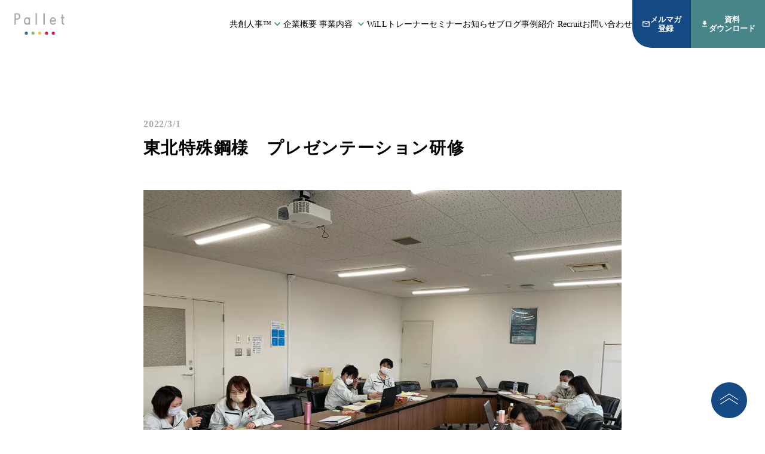

--- FILE ---
content_type: text/html;charset=utf-8
request_url: https://pallet.work/news/20220301
body_size: 48601
content:
<!DOCTYPE html>
<html lang="ja">
<head><meta charset="utf-8">
<meta name="viewport" content="width=device-width, initial-scale=1">
<title>株式会社Pallet｜共創人事™ | 経営と人をつなぐ共創パートナー｜お知らせ |  東北特殊鋼様　プレゼンテーション研修 </title>
<link rel="preconnect" href="https://fonts.gstatic.com" crossorigin>
<meta name="generator" content="Studio.Design">
<meta name="robots" content="all">
<meta property="og:site_name" content="株式会社Pallet | 共創人事™ |経営と人をつなぐ共創パートナー">
<meta property="og:title" content="株式会社Pallet｜共創人事™ | 経営と人をつなぐ共創パートナー｜お知らせ |  東北特殊鋼様　プレゼンテーション研修 ">
<meta property="og:image" content="https://storage.googleapis.com/production-os-assets/assets/e3d6cb8d-fb3f-47fe-86a6-3bc6f018a180">
<meta property="og:description" content="共創人事™は、人事が経営層や事業部とタッグを組み、個人の幸せと事業の成果を共に創る「日本型戦略人事」です。 人事は労務管理や人事制度の運用にとどまらず、経営層と事業部をつなぎ、対話を通じて個人と組織の関係を育み、個人と組織と事業が共に成長できる土壌を創る必要があります。 「新しい人事の役割」である共創人事™をPalletは提案します。">
<meta property="og:type" content="website">
<meta name="description" content="共創人事™は、人事が経営層や事業部とタッグを組み、個人の幸せと事業の成果を共に創る「日本型戦略人事」です。 人事は労務管理や人事制度の運用にとどまらず、経営層と事業部をつなぎ、対話を通じて個人と組織の関係を育み、個人と組織と事業が共に成長できる土壌を創る必要があります。 「新しい人事の役割」である共創人事™をPalletは提案します。">
<meta property="twitter:card" content="summary_large_image">
<meta property="twitter:image" content="https://storage.googleapis.com/production-os-assets/assets/e3d6cb8d-fb3f-47fe-86a6-3bc6f018a180">
<meta name="apple-mobile-web-app-title" content="株式会社Pallet｜共創人事™ | 経営と人をつなぐ共創パートナー｜お知らせ |  東北特殊鋼様　プレゼンテーション研修 ">
<meta name="format-detection" content="telephone=no,email=no,address=no">
<meta name="chrome" content="nointentdetection">
<meta name="google-site-verification" content="JZBxhlPZ-nEUBvXrpL1E8q9OTwfMr0_QQauKnfE9lKg">
<meta property="og:url" content="/news/20220301">
<link rel="icon" type="image/png" href="https://storage.googleapis.com/production-os-assets/assets/b90ebbe0-c76b-4f38-a068-b24dd70e67b7" data-hid="2c9d455">
<link rel="apple-touch-icon" type="image/png" href="https://storage.googleapis.com/production-os-assets/assets/b90ebbe0-c76b-4f38-a068-b24dd70e67b7" data-hid="74ef90c"><link rel="modulepreload" as="script" crossorigin href="/_nuxt/entry.c33efc46.js"><link rel="preload" as="style" href="/_nuxt/entry.4bab7537.css"><link rel="prefetch" as="image" type="image/svg+xml" href="/_nuxt/close_circle.c7480f3c.svg"><link rel="prefetch" as="image" type="image/svg+xml" href="/_nuxt/round_check.0ebac23f.svg"><link rel="prefetch" as="script" crossorigin href="/_nuxt/LottieRenderer.7a046306.js"><link rel="prefetch" as="script" crossorigin href="/_nuxt/error-404.767318fd.js"><link rel="prefetch" as="script" crossorigin href="/_nuxt/error-500.75638267.js"><link rel="stylesheet" href="/_nuxt/entry.4bab7537.css"><style>.page-enter-active{transition:.6s cubic-bezier(.4,.4,0,1)}.page-leave-active{transition:.3s cubic-bezier(.4,.4,0,1)}.page-enter-from,.page-leave-to{opacity:0}</style><style>:root{--rebranding-loading-bg:#e5e5e5;--rebranding-loading-bar:#222}</style><style>.app[data-v-d12de11f]{align-items:center;flex-direction:column;height:100%;justify-content:center;width:100%}.title[data-v-d12de11f]{font-size:34px;font-weight:300;letter-spacing:2.45px;line-height:30px;margin:30px}</style><style>.DynamicAnnouncer[data-v-cc1e3fda]{height:1px;margin:-1px;overflow:hidden;padding:0;position:absolute;width:1px;clip:rect(0,0,0,0);border-width:0;white-space:nowrap}</style><style>.TitleAnnouncer[data-v-1a8a037a]{height:1px;margin:-1px;overflow:hidden;padding:0;position:absolute;width:1px;clip:rect(0,0,0,0);border-width:0;white-space:nowrap}</style><style>.publish-studio-style[data-v-74fe0335]{transition:.4s cubic-bezier(.4,.4,0,1)}</style><style>.product-font-style[data-v-ed93fc7d]{transition:.4s cubic-bezier(.4,.4,0,1)}</style><style>/*! * Font Awesome Free 6.4.2 by @fontawesome - https://fontawesome.com * License - https://fontawesome.com/license/free (Icons: CC BY 4.0, Fonts: SIL OFL 1.1, Code: MIT License) * Copyright 2023 Fonticons, Inc. */.fa-brands,.fa-solid{-moz-osx-font-smoothing:grayscale;-webkit-font-smoothing:antialiased;--fa-display:inline-flex;align-items:center;display:var(--fa-display,inline-block);font-style:normal;font-variant:normal;justify-content:center;line-height:1;text-rendering:auto}.fa-solid{font-family:Font Awesome\ 6 Free;font-weight:900}.fa-brands{font-family:Font Awesome\ 6 Brands;font-weight:400}:host,:root{--fa-style-family-classic:"Font Awesome 6 Free";--fa-font-solid:normal 900 1em/1 "Font Awesome 6 Free";--fa-style-family-brands:"Font Awesome 6 Brands";--fa-font-brands:normal 400 1em/1 "Font Awesome 6 Brands"}@font-face{font-display:block;font-family:Font Awesome\ 6 Free;font-style:normal;font-weight:900;src:url(https://storage.googleapis.com/production-os-assets/assets/fontawesome/1629704621943/6.4.2/webfonts/fa-solid-900.woff2) format("woff2"),url(https://storage.googleapis.com/production-os-assets/assets/fontawesome/1629704621943/6.4.2/webfonts/fa-solid-900.ttf) format("truetype")}@font-face{font-display:block;font-family:Font Awesome\ 6 Brands;font-style:normal;font-weight:400;src:url(https://storage.googleapis.com/production-os-assets/assets/fontawesome/1629704621943/6.4.2/webfonts/fa-brands-400.woff2) format("woff2"),url(https://storage.googleapis.com/production-os-assets/assets/fontawesome/1629704621943/6.4.2/webfonts/fa-brands-400.ttf) format("truetype")}</style><style>.spinner[data-v-36413753]{animation:loading-spin-36413753 1s linear infinite;height:16px;pointer-events:none;width:16px}.spinner[data-v-36413753]:before{border-bottom:2px solid transparent;border-right:2px solid transparent;border-color:transparent currentcolor currentcolor transparent;border-style:solid;border-width:2px;opacity:.2}.spinner[data-v-36413753]:after,.spinner[data-v-36413753]:before{border-radius:50%;box-sizing:border-box;content:"";height:100%;position:absolute;width:100%}.spinner[data-v-36413753]:after{border-left:2px solid transparent;border-top:2px solid transparent;border-color:currentcolor transparent transparent currentcolor;border-style:solid;border-width:2px;opacity:1}@keyframes loading-spin-36413753{0%{transform:rotate(0deg)}to{transform:rotate(1turn)}}</style><style>@font-face{font-family:grandam;font-style:normal;font-weight:400;src:url(https://storage.googleapis.com/studio-front/fonts/grandam.ttf) format("truetype")}@font-face{font-family:Material Icons;font-style:normal;font-weight:400;src:url(https://storage.googleapis.com/production-os-assets/assets/material-icons/1629704621943/MaterialIcons-Regular.eot);src:local("Material Icons"),local("MaterialIcons-Regular"),url(https://storage.googleapis.com/production-os-assets/assets/material-icons/1629704621943/MaterialIcons-Regular.woff2) format("woff2"),url(https://storage.googleapis.com/production-os-assets/assets/material-icons/1629704621943/MaterialIcons-Regular.woff) format("woff"),url(https://storage.googleapis.com/production-os-assets/assets/material-icons/1629704621943/MaterialIcons-Regular.ttf) format("truetype")}.StudioCanvas{display:flex;height:auto;min-height:100dvh}.StudioCanvas>.sd{min-height:100dvh;overflow:clip}a,abbr,address,article,aside,audio,b,blockquote,body,button,canvas,caption,cite,code,dd,del,details,dfn,div,dl,dt,em,fieldset,figcaption,figure,footer,form,h1,h2,h3,h4,h5,h6,header,hgroup,html,i,iframe,img,input,ins,kbd,label,legend,li,main,mark,menu,nav,object,ol,p,pre,q,samp,section,select,small,span,strong,sub,summary,sup,table,tbody,td,textarea,tfoot,th,thead,time,tr,ul,var,video{border:0;font-family:sans-serif;line-height:1;list-style:none;margin:0;padding:0;text-decoration:none;-webkit-font-smoothing:antialiased;-webkit-backface-visibility:hidden;box-sizing:border-box;color:#333;transition:.3s cubic-bezier(.4,.4,0,1);word-spacing:1px}a:focus:not(:focus-visible),button:focus:not(:focus-visible),summary:focus:not(:focus-visible){outline:none}nav ul{list-style:none}blockquote,q{quotes:none}blockquote:after,blockquote:before,q:after,q:before{content:none}a,button{background:transparent;font-size:100%;margin:0;padding:0;vertical-align:baseline}ins{text-decoration:none}ins,mark{background-color:#ff9;color:#000}mark{font-style:italic;font-weight:700}del{text-decoration:line-through}abbr[title],dfn[title]{border-bottom:1px dotted;cursor:help}table{border-collapse:collapse;border-spacing:0}hr{border:0;border-top:1px solid #ccc;display:block;height:1px;margin:1em 0;padding:0}input,select{vertical-align:middle}textarea{resize:none}.clearfix:after{clear:both;content:"";display:block}[slot=after] button{overflow-anchor:none}</style><style>.sd{flex-wrap:nowrap;max-width:100%;pointer-events:all;z-index:0;-webkit-overflow-scrolling:touch;align-content:center;align-items:center;display:flex;flex:none;flex-direction:column;position:relative}.sd::-webkit-scrollbar{display:none}.sd,.sd.richText *{transition-property:all,--g-angle,--g-color-0,--g-position-0,--g-color-1,--g-position-1,--g-color-2,--g-position-2,--g-color-3,--g-position-3,--g-color-4,--g-position-4,--g-color-5,--g-position-5,--g-color-6,--g-position-6,--g-color-7,--g-position-7,--g-color-8,--g-position-8,--g-color-9,--g-position-9,--g-color-10,--g-position-10,--g-color-11,--g-position-11}input.sd,textarea.sd{align-content:normal}.sd[tabindex]:focus{outline:none}.sd[tabindex]:focus-visible{outline:1px solid;outline-color:Highlight;outline-color:-webkit-focus-ring-color}input[type=email],input[type=tel],input[type=text],select,textarea{-webkit-appearance:none}select{cursor:pointer}.frame{display:block;overflow:hidden}.frame>iframe{height:100%;width:100%}.frame .formrun-embed>iframe:not(:first-child){display:none!important}.image{position:relative}.image:before{background-position:50%;background-size:cover;border-radius:inherit;content:"";height:100%;left:0;pointer-events:none;position:absolute;top:0;transition:inherit;width:100%;z-index:-2}.sd.file{cursor:pointer;flex-direction:row;outline:2px solid transparent;outline-offset:-1px;overflow-wrap:anywhere;word-break:break-word}.sd.file:focus-within{outline-color:Highlight;outline-color:-webkit-focus-ring-color}.file>input[type=file]{opacity:0;pointer-events:none;position:absolute}.sd.text,.sd:where(.icon){align-content:center;align-items:center;display:flex;flex-direction:row;justify-content:center;overflow:visible;overflow-wrap:anywhere;word-break:break-word}.sd:where(.icon.fa){display:inline-flex}.material-icons{align-items:center;display:inline-flex;font-family:Material Icons;font-size:24px;font-style:normal;font-weight:400;justify-content:center;letter-spacing:normal;line-height:1;text-transform:none;white-space:nowrap;word-wrap:normal;direction:ltr;text-rendering:optimizeLegibility;-webkit-font-smoothing:antialiased}.sd:where(.icon.material-symbols){align-items:center;display:flex;font-style:normal;font-variation-settings:"FILL" var(--symbol-fill,0),"wght" var(--symbol-weight,400);justify-content:center;min-height:1em;min-width:1em}.sd.material-symbols-outlined{font-family:Material Symbols Outlined}.sd.material-symbols-rounded{font-family:Material Symbols Rounded}.sd.material-symbols-sharp{font-family:Material Symbols Sharp}.sd.material-symbols-weight-100{--symbol-weight:100}.sd.material-symbols-weight-200{--symbol-weight:200}.sd.material-symbols-weight-300{--symbol-weight:300}.sd.material-symbols-weight-400{--symbol-weight:400}.sd.material-symbols-weight-500{--symbol-weight:500}.sd.material-symbols-weight-600{--symbol-weight:600}.sd.material-symbols-weight-700{--symbol-weight:700}.sd.material-symbols-fill{--symbol-fill:1}a,a.icon,a.text{-webkit-tap-highlight-color:rgba(0,0,0,.15)}.fixed{z-index:2}.sticky{z-index:1}.button{transition:.4s cubic-bezier(.4,.4,0,1)}.button,.link{cursor:pointer}.submitLoading{opacity:.5!important;pointer-events:none!important}.richText{display:block;word-break:break-word}.richText [data-thread],.richText a,.richText blockquote,.richText em,.richText h1,.richText h2,.richText h3,.richText h4,.richText li,.richText ol,.richText p,.richText p>code,.richText pre,.richText pre>code,.richText s,.richText strong,.richText table tbody,.richText table tbody tr,.richText table tbody tr>td,.richText table tbody tr>th,.richText u,.richText ul{backface-visibility:visible;color:inherit;font-family:inherit;font-size:inherit;font-style:inherit;font-weight:inherit;letter-spacing:inherit;line-height:inherit;text-align:inherit}.richText p{display:block;margin:10px 0}.richText>p{min-height:1em}.richText img,.richText video{height:auto;max-width:100%;vertical-align:bottom}.richText h1{display:block;font-size:3em;font-weight:700;margin:20px 0}.richText h2{font-size:2em}.richText h2,.richText h3{display:block;font-weight:700;margin:10px 0}.richText h3{font-size:1em}.richText h4,.richText h5{font-weight:600}.richText h4,.richText h5,.richText h6{display:block;font-size:1em;margin:10px 0}.richText h6{font-weight:500}.richText [data-type=table]{overflow-x:auto}.richText [data-type=table] p{white-space:pre-line;word-break:break-all}.richText table{border:1px solid #f2f2f2;border-collapse:collapse;border-spacing:unset;color:#1a1a1a;font-size:14px;line-height:1.4;margin:10px 0;table-layout:auto}.richText table tr th{background:hsla(0,0%,96%,.5)}.richText table tr td,.richText table tr th{border:1px solid #f2f2f2;max-width:240px;min-width:100px;padding:12px}.richText table tr td p,.richText table tr th p{margin:0}.richText blockquote{border-left:3px solid rgba(0,0,0,.15);font-style:italic;margin:10px 0;padding:10px 15px}.richText [data-type=embed_code]{margin:20px 0;position:relative}.richText [data-type=embed_code]>.height-adjuster>.wrapper{position:relative}.richText [data-type=embed_code]>.height-adjuster>.wrapper[style*=padding-top] iframe{height:100%;left:0;position:absolute;top:0;width:100%}.richText [data-type=embed_code][data-embed-sandbox=true]{display:block;overflow:hidden}.richText [data-type=embed_code][data-embed-code-type=instagram]>.height-adjuster>.wrapper[style*=padding-top]{padding-top:100%}.richText [data-type=embed_code][data-embed-code-type=instagram]>.height-adjuster>.wrapper[style*=padding-top] blockquote{height:100%;left:0;overflow:hidden;position:absolute;top:0;width:100%}.richText [data-type=embed_code][data-embed-code-type=codepen]>.height-adjuster>.wrapper{padding-top:50%}.richText [data-type=embed_code][data-embed-code-type=codepen]>.height-adjuster>.wrapper iframe{height:100%;left:0;position:absolute;top:0;width:100%}.richText [data-type=embed_code][data-embed-code-type=slideshare]>.height-adjuster>.wrapper{padding-top:56.25%}.richText [data-type=embed_code][data-embed-code-type=slideshare]>.height-adjuster>.wrapper iframe{height:100%;left:0;position:absolute;top:0;width:100%}.richText [data-type=embed_code][data-embed-code-type=speakerdeck]>.height-adjuster>.wrapper{padding-top:56.25%}.richText [data-type=embed_code][data-embed-code-type=speakerdeck]>.height-adjuster>.wrapper iframe{height:100%;left:0;position:absolute;top:0;width:100%}.richText [data-type=embed_code][data-embed-code-type=snapwidget]>.height-adjuster>.wrapper{padding-top:30%}.richText [data-type=embed_code][data-embed-code-type=snapwidget]>.height-adjuster>.wrapper iframe{height:100%;left:0;position:absolute;top:0;width:100%}.richText [data-type=embed_code][data-embed-code-type=firework]>.height-adjuster>.wrapper fw-embed-feed{-webkit-user-select:none;-moz-user-select:none;user-select:none}.richText [data-type=embed_code_empty]{display:none}.richText ul{margin:0 0 0 20px}.richText ul li{list-style:disc;margin:10px 0}.richText ul li p{margin:0}.richText ol{margin:0 0 0 20px}.richText ol li{list-style:decimal;margin:10px 0}.richText ol li p{margin:0}.richText hr{border-top:1px solid #ccc;margin:10px 0}.richText p>code{background:#eee;border:1px solid rgba(0,0,0,.1);border-radius:6px;display:inline;margin:2px;padding:0 5px}.richText pre{background:#eee;border-radius:6px;font-family:Menlo,Monaco,Courier New,monospace;margin:20px 0;padding:25px 35px;white-space:pre-wrap}.richText pre code{border:none;padding:0}.richText strong{color:inherit;display:inline;font-family:inherit;font-weight:900}.richText em{font-style:italic}.richText a,.richText u{text-decoration:underline}.richText a{color:#007cff;display:inline}.richText s{text-decoration:line-through}.richText [data-type=table_of_contents]{background-color:#f5f5f5;border-radius:2px;color:#616161;font-size:16px;list-style:none;margin:0;padding:24px 24px 8px;text-decoration:underline}.richText [data-type=table_of_contents] .toc_list{margin:0}.richText [data-type=table_of_contents] .toc_item{color:currentColor;font-size:inherit!important;font-weight:inherit;list-style:none}.richText [data-type=table_of_contents] .toc_item>a{border:none;color:currentColor;font-size:inherit!important;font-weight:inherit;text-decoration:none}.richText [data-type=table_of_contents] .toc_item>a:hover{opacity:.7}.richText [data-type=table_of_contents] .toc_item--1{margin:0 0 16px}.richText [data-type=table_of_contents] .toc_item--2{margin:0 0 16px;padding-left:2rem}.richText [data-type=table_of_contents] .toc_item--3{margin:0 0 16px;padding-left:4rem}.sd.section{align-content:center!important;align-items:center!important;flex-direction:column!important;flex-wrap:nowrap!important;height:auto!important;max-width:100%!important;padding:0!important;width:100%!important}.sd.section-inner{position:static!important}@property --g-angle{syntax:"<angle>";inherits:false;initial-value:180deg}@property --g-color-0{syntax:"<color>";inherits:false;initial-value:transparent}@property --g-position-0{syntax:"<percentage>";inherits:false;initial-value:.01%}@property --g-color-1{syntax:"<color>";inherits:false;initial-value:transparent}@property --g-position-1{syntax:"<percentage>";inherits:false;initial-value:100%}@property --g-color-2{syntax:"<color>";inherits:false;initial-value:transparent}@property --g-position-2{syntax:"<percentage>";inherits:false;initial-value:100%}@property --g-color-3{syntax:"<color>";inherits:false;initial-value:transparent}@property --g-position-3{syntax:"<percentage>";inherits:false;initial-value:100%}@property --g-color-4{syntax:"<color>";inherits:false;initial-value:transparent}@property --g-position-4{syntax:"<percentage>";inherits:false;initial-value:100%}@property --g-color-5{syntax:"<color>";inherits:false;initial-value:transparent}@property --g-position-5{syntax:"<percentage>";inherits:false;initial-value:100%}@property --g-color-6{syntax:"<color>";inherits:false;initial-value:transparent}@property --g-position-6{syntax:"<percentage>";inherits:false;initial-value:100%}@property --g-color-7{syntax:"<color>";inherits:false;initial-value:transparent}@property --g-position-7{syntax:"<percentage>";inherits:false;initial-value:100%}@property --g-color-8{syntax:"<color>";inherits:false;initial-value:transparent}@property --g-position-8{syntax:"<percentage>";inherits:false;initial-value:100%}@property --g-color-9{syntax:"<color>";inherits:false;initial-value:transparent}@property --g-position-9{syntax:"<percentage>";inherits:false;initial-value:100%}@property --g-color-10{syntax:"<color>";inherits:false;initial-value:transparent}@property --g-position-10{syntax:"<percentage>";inherits:false;initial-value:100%}@property --g-color-11{syntax:"<color>";inherits:false;initial-value:transparent}@property --g-position-11{syntax:"<percentage>";inherits:false;initial-value:100%}</style><style>.snackbar[data-v-e23c1c77]{align-items:center;background:#fff;border:1px solid #ededed;border-radius:6px;box-shadow:0 16px 48px -8px rgba(0,0,0,.08),0 10px 25px -5px rgba(0,0,0,.11);display:flex;flex-direction:row;gap:8px;justify-content:space-between;left:50%;max-width:90vw;padding:16px 20px;position:fixed;top:32px;transform:translateX(-50%);-webkit-user-select:none;-moz-user-select:none;user-select:none;width:480px;z-index:9999}.snackbar.v-enter-active[data-v-e23c1c77],.snackbar.v-leave-active[data-v-e23c1c77]{transition:.4s cubic-bezier(.4,.4,0,1)}.snackbar.v-enter-from[data-v-e23c1c77],.snackbar.v-leave-to[data-v-e23c1c77]{opacity:0;transform:translate(-50%,-10px)}.snackbar .convey[data-v-e23c1c77]{align-items:center;display:flex;flex-direction:row;gap:8px;padding:0}.snackbar .convey .icon[data-v-e23c1c77]{background-position:50%;background-repeat:no-repeat;flex-shrink:0;height:24px;width:24px}.snackbar .convey .message[data-v-e23c1c77]{font-size:14px;font-style:normal;font-weight:400;line-height:20px;white-space:pre-line}.snackbar .convey.error .icon[data-v-e23c1c77]{background-image:url(/_nuxt/close_circle.c7480f3c.svg)}.snackbar .convey.error .message[data-v-e23c1c77]{color:#f84f65}.snackbar .convey.success .icon[data-v-e23c1c77]{background-image:url(/_nuxt/round_check.0ebac23f.svg)}.snackbar .convey.success .message[data-v-e23c1c77]{color:#111}.snackbar .button[data-v-e23c1c77]{align-items:center;border-radius:40px;color:#4b9cfb;display:flex;flex-shrink:0;font-family:Inter;font-size:12px;font-style:normal;font-weight:700;justify-content:center;line-height:16px;padding:4px 8px}.snackbar .button[data-v-e23c1c77]:hover{background:#f5f5f5}</style><style>a[data-v-757b86f2]{align-items:center;border-radius:4px;bottom:20px;height:20px;justify-content:center;left:20px;perspective:300px;position:fixed;transition:0s linear;width:84px;z-index:2000}@media (hover:hover){a[data-v-757b86f2]{transition:.4s cubic-bezier(.4,.4,0,1);will-change:width,height}a[data-v-757b86f2]:hover{height:32px;width:200px}}[data-v-757b86f2] .custom-fill path{fill:var(--03ccd9fe)}.fade-enter-active[data-v-757b86f2],.fade-leave-active[data-v-757b86f2]{position:absolute;transform:translateZ(0);transition:opacity .3s cubic-bezier(.4,.4,0,1);will-change:opacity,transform}.fade-enter-from[data-v-757b86f2],.fade-leave-to[data-v-757b86f2]{opacity:0}</style><style>.design-canvas__modal{height:100%;pointer-events:none;position:fixed;transition:none;width:100%;z-index:2}.design-canvas__modal:focus{outline:none}.design-canvas__modal.v-enter-active .studio-canvas,.design-canvas__modal.v-leave-active,.design-canvas__modal.v-leave-active .studio-canvas{transition:.4s cubic-bezier(.4,.4,0,1)}.design-canvas__modal.v-enter-active .studio-canvas *,.design-canvas__modal.v-leave-active .studio-canvas *{transition:none!important}.design-canvas__modal.isNone{transition:none}.design-canvas__modal .design-canvas__modal__base{height:100%;left:0;pointer-events:auto;position:fixed;top:0;transition:.4s cubic-bezier(.4,.4,0,1);width:100%;z-index:-1}.design-canvas__modal .studio-canvas{height:100%;pointer-events:none}.design-canvas__modal .studio-canvas>*{background:none!important;pointer-events:none}</style></head>
<body ><div id="__nuxt"><div><span></span><!----><!----></div></div><script type="application/json" id="__NUXT_DATA__" data-ssr="true">[["Reactive",1],{"data":2,"state":42,"_errors":43,"serverRendered":45,"path":46,"pinia":47},{"dynamicDatanews/20220301":3},{"cover":4,"jWl_kTg3":5,"title":24,"body":25,"slug":26,"_meta":27,"_filter":39,"id":41},"https://storage.googleapis.com/studio-cms-assets/projects/d7Wl6g3MqV/s-2048x1536_v-frms_webp_5fc6cff2-21d7-426e-8dfb-967eda4cd2dd.jpg",[6],{"title":7,"slug":8,"_meta":9,"_filter":22,"id":23},"研修・ワークショップ","qRND90zD",{"project":10,"publishedAt":12,"createdAt":13,"order":14,"publishType":15,"schema":16,"uid":20,"updatedAt":21},{"id":11},"ivXyc4STyWEP740xG4ZG",["Date","2022-05-20T00:28:12.000Z"],["Date","2022-05-20T00:27:56.000Z"],-7,"draft",{"id":17,"key":18,"postType":19},"jj6qRglpAjQOrxDSQgsr","NwOSBjd4","blank","I871Kbxr",["Date","2022-05-20T00:28:10.000Z"],[],"qDwQIdWBPB5GwtYnuELs","東北特殊鋼様　プレゼンテーション研修","\u003Cp data-uid=\"gERM4FZ9\" data-time=\"1653014014021\">今日は当社代表羽山が、東北特殊鋼様のオフィスリノベーションプロジェクトを主導されている\u003C/p>\u003Cp data-uid=\"h3DdhdI7\" data-time=\"1653014014021\">若手メンバーの皆さまへ「プレゼンテーション研修」を実施させていただきました。\u003C/p>\u003Cp data-uid=\"__OXg2ee\" data-time=\"1653014014022\">プレゼンは、プレゼント。\u003C/p>\u003Cp data-uid=\"2TFETj4j\" data-time=\"1653014014022\">誰に・何を・どうやって届けて、相手を動かすのか。\u003C/p>\u003Cp data-uid=\"_1CSIG53\" data-time=\"1653014014022\">感情設計からプレゼンの内容を組み立て、プレゼンスマネジメントまで学び\u003C/p>\u003Cp data-uid=\"Y8J7S1hu\" data-time=\"1653014014022\">ロープレでしっかり身につけていただきました。\u003C/p>\u003Cp data-uid=\"4oKeVE7T\" data-time=\"1653014014023\">「伝える」から「伝わる」への変化。\u003C/p>\u003Cp data-uid=\"W808mvqM\" data-time=\"1653014014023\">相手を動かすプレゼンを身につけていただき、\u003C/p>\u003Cp data-uid=\"nacQt8b9\" data-time=\"1653014014023\">役員プレゼンに向けて自信がつきました。頑張ってきます！と力強い言葉をいただきました。\u003C/p>\u003Cp data-uid=\"v7Tuml4z\" data-time=\"1653014014023\">\u003Ca href=\"https://www.facebook.com/hashtag/pallet?__eep__=6&amp;__cft__[0]=AZWo4WYKLlaKoS0EPfjxBkjcs7lylopcfpFMDtihjQK6N8BOcIZxoLw6lNQ5uildSaKUZCDJvIQPa7jwz5NAKlNyvixQ8ZkfHPCdB4sdrukOrU3N0EqdDKmC0yrAd70MIzZHL6woC75fyALHUnEOFGinhp_HMpKbkTLk6IUKz4V2tQ&amp;__tn__=*NK-R\" data-has-link=\"true\" rel=\"noopener nofollow\">#Pallet\u003C/a>\u003C/p>\u003Cp data-uid=\"kmsu1FXJ\" data-time=\"1653014014024\">\u003Ca href=\"https://www.facebook.com/hashtag/%E3%83%97%E3%83%AC%E3%82%BC%E3%83%B3%E3%83%86%E3%83%BC%E3%82%B7%E3%83%A7%E3%83%B3?__eep__=6&amp;__cft__[0]=AZWo4WYKLlaKoS0EPfjxBkjcs7lylopcfpFMDtihjQK6N8BOcIZxoLw6lNQ5uildSaKUZCDJvIQPa7jwz5NAKlNyvixQ8ZkfHPCdB4sdrukOrU3N0EqdDKmC0yrAd70MIzZHL6woC75fyALHUnEOFGinhp_HMpKbkTLk6IUKz4V2tQ&amp;__tn__=*NK-R\" data-has-link=\"true\" rel=\"noopener nofollow\">#プレゼンテーション\u003C/a>\u003C/p>\u003Cp data-uid=\"5YhCIXTC\" data-time=\"1653014014024\">\u003Ca href=\"https://www.facebook.com/hashtag/%E7%A0%94%E4%BF%AE?__eep__=6&amp;__cft__[0]=AZWo4WYKLlaKoS0EPfjxBkjcs7lylopcfpFMDtihjQK6N8BOcIZxoLw6lNQ5uildSaKUZCDJvIQPa7jwz5NAKlNyvixQ8ZkfHPCdB4sdrukOrU3N0EqdDKmC0yrAd70MIzZHL6woC75fyALHUnEOFGinhp_HMpKbkTLk6IUKz4V2tQ&amp;__tn__=*NK-R\" data-has-link=\"true\" rel=\"noopener nofollow\">#研修\u003C/a>\u003C/p>","20220301",{"project":28,"publishedAt":29,"createdAt":30,"order":31,"publishType":32,"schema":33,"uid":37,"updatedAt":38},{"id":11},["Date","2022-03-01T00:00:00.000Z"],["Date","2022-05-20T02:33:34.000Z"],170,"change",{"id":34,"key":35,"postType":36},"mt8FCf2s2cqf0HGbFt5n","YxkQm4Fk","post","eGGFNwQI",["Date","2022-05-20T06:29:18.000Z"],[40],"jWl_kTg3:I871Kbxr","vF74DdTH2SJgYGs4eWU7",{},{"dynamicDatanews/20220301":44},null,true,"/news/20220301",{"cmsContentStore":48,"indexStore":52,"projectStore":55,"productStore":78,"pageHeadStore":610},{"listContentsMap":49,"contentMap":50},["Map"],["Map",51,3],"YxkQm4Fk/20220301",{"routeType":53,"host":54},"publish","pallet.work",{"project":56},{"id":57,"name":58,"type":59,"customDomain":60,"iconImage":60,"coverImage":61,"displayBadge":62,"integrations":63,"snapshot_path":76,"snapshot_id":77,"recaptchaSiteKey":-1},"d7Wl6g3MqV","Pallet","web","","https://storage.googleapis.com/production-os-assets/assets/e3d6cb8d-fb3f-47fe-86a6-3bc6f018a180",false,[64,67,70,73],{"integration_name":65,"code":66},"google-analytics","G-H2QV8C9T4B",{"integration_name":68,"code":69},"google-tag-manager","GTM-W6FDV64",{"integration_name":71,"code":72},"search-console","JZBxhlPZ-nEUBvXrpL1E8q9OTwfMr0_QQauKnfE9lKg",{"integration_name":74,"code":75},"typesquare","unused","https://storage.googleapis.com/studio-publish/projects/d7Wl6g3MqV/mqMB1EjAaX/","mqMB1EjAaX",{"product":79,"isLoaded":45,"selectedModalIds":607,"redirectPage":44,"isInitializedRSS":62,"pageViewMap":608,"symbolViewMap":609},{"breakPoints":80,"colors":90,"fonts":91,"head":151,"info":157,"pages":164,"resources":530,"symbols":533,"style":547,"styleVars":549,"enablePassword":62,"classes":573,"publishedUid":606},[81,84,87],{"maxWidth":82,"name":83},540,"mobile",{"maxWidth":85,"name":86},900,"tablet",{"maxWidth":88,"name":89},1140,"small",[],[92,109,115,122,133,139,145,148],{"family":93,"subsets":94,"variants":97,"vendor":108},"Lato",[95,96],"latin","latin-ext",[98,99,100,101,102,103,104,105,106,107],"100","100italic","300","300italic","regular","italic","700","700italic","900","900italic","google",{"family":110,"subsets":111,"variants":113,"vendor":108},"Noto Sans JP",[112,95],"japanese",[98,100,102,114,104,106],"500",{"family":116,"subsets":117,"variants":118,"vendor":108},"Spartan",[95,96],[98,119,100,102,114,120,104,121,106],"200","600","800",{"family":123,"subsets":124,"variants":128,"vendor":108},"Montserrat",[125,126,95,96,127],"cyrillic","cyrillic-ext","vietnamese",[98,99,119,129,100,101,102,103,114,130,120,131,104,105,121,132,106,107],"200italic","500italic","600italic","800italic",{"family":134,"subsets":135,"variants":138,"vendor":108},"Roboto",[125,126,136,137,95,96,127],"greek","greek-ext",[98,99,100,101,102,103,114,130,104,105,106,107],{"family":140,"variants":141,"vendor":144},"'Hiragino Kaku Gothic ProN', 'ヒラギノ角ゴ ProN'",[98,119,100,142,114,120,104,121,106,143],"400","950","system-font",{"family":146,"variants":147,"vendor":144},"'ヒラギノ角ゴ StdN', 'Hiragino Kaku Gothic StdN'",[98,119,100,142,114,120,104,121,106,143],{"family":149,"variants":150,"vendor":144},"'Yu Gothic', YuGothic",[100,142,114,104],{"favicon":152,"lang":153,"meta":154,"title":156},"https://storage.googleapis.com/production-os-assets/assets/b90ebbe0-c76b-4f38-a068-b24dd70e67b7","ja",{"description":155,"og:image":60},"共創人事™は、人事が経営層や事業部とタッグを組み、個人の幸せと事業の成果を共に創る「日本型戦略人事」です。 人事は労務管理や人事制度の運用にとどまらず、経営層と事業部をつなぎ、対話を通じて個人と組織の関係を育み、個人と組織と事業が共に成長できる土壌を創る必要があります。 「新しい人事の役割」である共創人事™をPalletは提案します。","株式会社Pallet | 共創人事™ |経営と人をつなぐ共創パートナー",{"baseWidth":158,"created_at":159,"screen":160,"type":59,"updated_at":162,"version":163},1280,1518591100346,{"baseWidth":158,"height":161,"isAutoHeight":62,"width":158,"workingState":62},600,1518792996878,"4.1.9",[165,180,189,197,209,217,223,229,237,243,249,256,263,270,280,287,294,301,308,315,322,329,335,342,349,356,363,370,376,380,384,390,396,400,404,409,413,417,421,425,429,433,437,441,451,459,468,477,487,496,505,514,522],{"head":166,"id":171,"position":172,"type":174,"uuid":175,"symbolIds":176},{"meta":167,"title":170},{"description":168,"og:image":169},"コミュニケーションを軸に3つの事業を展開。 すべての人がはたらくことを通して自分を活かし、幸せに向かう社会を創り続けます。","https://storage.googleapis.com/production-os-assets/assets/25fe1db9-aaf8-4212-9d9d-8df390dac070","株式会社Pallet ｜経営と人をつなぐ共創パートナー｜共創人事™ | HOME","/",{"x":173,"y":173},0,"page","bf1a50d6-a0e5-49d0-816c-f84f782edacf",[177,178,179],"7970d05a-3599-4f8f-a60d-b2ad3cf6c33b","de86c52b-cc5f-4697-b66a-f948708dba19","5d9f3e04-2820-4052-862f-0a0b24170415",{"head":181,"id":186,"type":174,"uuid":187,"symbolIds":188},{"favicon":182,"meta":183,"title":185},"https://storage.googleapis.com/production-os-assets/assets/93ec06a1-4752-4779-afb6-a9ee39fc1b58",{"description":184},"雇わずに「頼れるチーム」を増やすスクラム型アウトソーシング","あっぱれHR@Pallet","appare-hr","daea9bac-0acc-4d36-a546-fd7802383874",[],{"head":190,"id":194,"type":174,"uuid":195,"symbolIds":196},{"favicon":191,"meta":192,"title":185},"https://storage.googleapis.com/production-os-assets/assets/7d6ef52a-ba3a-4719-a63a-d5f35914c15f",{"description":193},"「私にできるのかな？」から「もっとやりたい！」へ","appare-crew","bf9cb8c8-b4b9-4d52-8d36-3d47364f4b1b",[],{"head":198,"id":201,"position":202,"type":174,"uuid":203,"symbolIds":204},{"title":199,"meta":200},"株式会社Pallet｜共創人事™ | 経営と人をつなぐ共創パートナー｜HOME",{"description":155,"og:image":169},"blogtest",{"x":173,"y":173},"6409490c-1c77-470f-9374-c0ebc7b0d639",[205,206,178,207,208],"be3822b0-20bb-4053-9edb-a75218341f8d","1af96fe9-0af1-4082-b67e-05ffd9bd94a9","8fcf8050-8507-47af-8227-94be195587c6","2c53c7cf-c3f4-409e-b7a7-e2d1c32fa156",{"head":210,"id":213,"type":174,"uuid":214,"symbolIds":215},{"meta":211,"title":212},{"description":60,"og:image":60},"株式会社Pallet｜経営と人をつなぐ共創パートナー | 共創人事™ | 企業概要","about","7bf85b58-943c-4a79-b16e-97fe4b648e18",[177,216,178,179],"4a771419-cc76-4b02-a791-fbddea4522f4",{"head":218,"id":220,"type":174,"uuid":221,"symbolIds":222},{"title":219},"株式会社Pallet｜経営と人をつなぐ共創パートナー｜共創人事™ | 事業内容","service","11a19361-e2e8-4bd2-9eaf-52800428ccb7",[206,205,208,178,207],{"head":224,"id":226,"type":174,"uuid":227,"symbolIds":228},{"title":225},"株式会社Pallet｜経営と人をつなぐ共創パートナー | 共創人事™| 事業内容｜WiLL Partner","willpartner","5c6ed193-37f1-409c-951b-623415df2177",[177,216,178,179],{"head":230,"id":234,"type":174,"uuid":235,"symbolIds":236},{"meta":231,"title":233},{"robots":232},"noindex","株式会社Pallet｜経営と人をつなぐ共創パートナー｜共創人事™ | 事業内容｜WiLL Partner","backup/willpartner","f3c3172a-9587-47c1-9b2a-184f335a9b15",[206,178,207,205,208],{"head":238,"id":240,"type":174,"uuid":241,"symbolIds":242},{"title":239},"株式会社Pallet｜経営と人をつなぐ共創パートナー | 共創人事™ | WiLLトレーナー募集","recruitingtrainer","8fb36949-fcc8-4177-b8a7-c8dbd4e10aab",[177,178,179],{"head":244,"id":246,"type":174,"uuid":247,"symbolIds":248},{"title":245},"株式会社Pallet｜経営と人をつなぐ共創パートナー｜共創人事™ | 共創人事™とは","co-creation-hr-program-1","0c9ef783-a011-48c3-aa8f-6e7906321da5",[179,177],{"head":250,"id":253,"type":174,"uuid":254,"symbolIds":255},{"title":251,"meta":252},"株式会社Pallet | 共創人事™とは｜経営と人をつなぐ共創パートナー ",[],"co-creation-hr","1574793e-e61a-482c-8501-c2d50626b037",[178,177,179],{"head":257,"id":260,"type":174,"uuid":261,"symbolIds":262},{"title":258,"meta":259},"株式会社Pallet | 共創人事™実装プログラム | 経営と人をつなぐ共創パートナー",[],"co-creation-hr-program","7d736651-1efb-4848-bc5e-c413b929e0c6",[177,179],{"head":264,"id":267,"type":174,"uuid":268,"symbolIds":269},{"title":265,"meta":266},"株式会社Pallet｜共創人事™ | 経営と人をつなぐ共創パートナー｜WiLLトレーナー",[],"willtrainer","d4cf72e1-6f23-40a2-a68a-7538ea240774",[216,178,177,179],{"head":271,"id":274,"type":174,"uuid":275,"symbolIds":276},{"title":272,"meta":273},"株式会社Pallet｜共創人事™ | 経営と人をつなぐ共創パートナー｜コーチングスクール",{"description":60,"og:image":60},"coaching","c22bf734-5d85-48c3-8d68-26c9ba3ae016",[177,277,278,279,178,179],"927a2da2-48cf-4a54-892d-7b40d34a35ee","82cce754-5093-4e3f-8b97-730bfd316211","0c6c4fa0-85af-41c4-a72a-4159ff9a017e",{"head":281,"id":284,"type":174,"uuid":285,"symbolIds":286},{"title":282,"meta":283},"株式会社Pallet｜共創人事™ | 経営と人をつなぐ共創パートナー｜コーチングスクール | 無料体験",{"description":60,"og:image":60},"freetriallesson","50b47992-5292-4c60-be20-d9891e40a04a",[277,178,177,179],{"head":288,"id":291,"type":174,"uuid":292,"symbolIds":293},{"title":289,"meta":290},"株式会社Pallet｜共創人事™ | 経営と人をつなぐ共創パートナー｜コーチングスクール | Basic",{"description":60,"og:image":60},"basicclass","ab00e8ce-3596-476c-b535-3427db774815",[206,216,278,178,207,205],{"head":295,"id":298,"type":174,"uuid":299,"symbolIds":300},{"title":296,"meta":297},"株式会社Pallet｜共創人事™ | 経営と人をつなぐ共創パートナー｜コーチングスクール | Advance",{"description":60,"og:image":60},"advance","85c0e5da-9af9-4bc6-a0f7-e89b4a5488a9",[206,279,178,207,205,216],{"head":302,"id":305,"type":174,"uuid":306,"symbolIds":307},{"title":303,"meta":304},"株式会社Pallet｜共創人事™ | 経営と人をつなぐ共創パートナー | 地域共創",[],"regionalco-creation","94ce8a43-1d20-421e-bee0-48ae9cc2d1f7",[178,177,179],{"head":309,"id":312,"type":174,"uuid":313,"symbolIds":314},{"title":310,"meta":311},"株式会社Pallet｜共創人事™ | 経営と人をつなぐ共創パートナー | セミナー",{"description":60,"og:image":60},"seminar","97f7f339-6b5c-4c58-8f98-2af4b0882f68",[177,179],{"head":316,"id":319,"type":174,"uuid":320,"symbolIds":321},{"title":317,"meta":318},"株式会社Pallet｜共創人事™ | 経営と人をつなぐ共創パートナー | Recruit",[],"recruit","167fdd06-5f85-4b16-967c-52103c0d086a",[216,177,179],{"head":323,"id":326,"type":174,"uuid":327,"symbolIds":328},{"title":324,"meta":325},"株式会社Pallet｜共創人事™ | 経営と人をつなぐ共創パートナー | Privacy policy",[],"privacypolicy","e3c75f6d-fa0a-4801-b5b0-e67bdb0b1541",[177,179],{"head":330,"id":332,"type":174,"uuid":333,"symbolIds":334},{"title":331},"株式会社Pallet｜経営と人をつなぐ共創パートナー | 共創人事™ジャーナル","journal","8a10d7e4-d5b8-4dc6-8977-28f3f1866591",[178,177,179],{"head":336,"id":339,"type":174,"uuid":340,"symbolIds":341},{"title":337,"meta":338},"株式会社Pallet｜共創人事™ | 経営と人をつなぐ共創パートナー｜ブログ",[],"blog","ac0c3d8a-8052-4ac4-9b78-5932329e0378",[177,178,179],{"head":343,"id":346,"type":174,"uuid":347,"symbolIds":348},{"title":344,"meta":345},"株式会社Pallet｜共創人事™ | 経営と人をつなぐ共創パートナー｜事例紹介",[],"case","a024af45-37d8-4c91-8f7d-6f3f32812bda",[177,178,179],{"head":350,"id":353,"type":174,"uuid":354,"symbolIds":355},{"title":351,"meta":352},"株式会社Pallet｜共創人事™ | 経営と人をつなぐ共創パートナー｜お知らせ",[],"news","24dab12c-2441-4772-8679-abef06908c24",[178,177,179],{"head":357,"id":360,"type":174,"uuid":361,"symbolIds":362},{"title":358,"meta":359},"株式会社Pallet｜共創人事™ | 経営と人をつなぐ共創パートナー | お問い合わせ ",[],"contact","e0e799b9-56ad-4b78-b304-99d2cabe50b5",[206,207,205,216],{"head":364,"id":367,"type":174,"uuid":368,"symbolIds":369},{"title":365,"meta":366},"株式会社Pallet｜共創人事™ | 経営と人をつなぐ共創パートナー| 地域共創",[],"Unnecessary/regionalco-creation-1","1879cc56-7599-4c69-823d-f2624362a63a",[206,178,207,205,208],{"head":371,"id":373,"type":174,"uuid":374,"symbolIds":375},{"meta":372,"title":60},{"description":60,"og:image":60},"Unnecessary/3","0e7155c4-9856-42f8-b211-8fca74e9d401",[205,206,207,208],{"id":377,"type":174,"uuid":378,"symbolIds":379},"Unnecessary/Manner","1939d405-594b-4b60-9329-36a84d013200",[205],{"id":381,"type":174,"uuid":382,"symbolIds":383},"Unnecessary/Recruitingtrainer","02cd3594-2d20-4c09-8c52-4e18754d6102",[206,178,207,205,208],{"head":385,"id":387,"type":174,"uuid":388,"symbolIds":389},{"meta":386,"title":60},{"description":60,"og:image":60},"Unnecessary/page01","879ae3b6-1330-4412-be47-747483dd7a44",[],{"head":391,"id":393,"type":174,"uuid":394,"symbolIds":395},{"meta":392,"title":60},{"description":60,"og:image":60},"Unnecessary/Coaching-1","7f197abf-6fc9-4389-9565-81bc5cc8ea80",[178,207,205,208],{"id":397,"type":174,"uuid":398,"symbolIds":399},"Unnecessary/Studentsupport","b35c4352-295a-4b7d-ad38-edf91a64b747",[206,178,207,205,208],{"id":401,"type":174,"uuid":402,"symbolIds":403},"Unnecessary/Question","00f80aa1-b496-45d4-b53f-1a9f2255167a",[206,178,207,205,208],{"id":405,"responsive":45,"type":406,"uuid":407,"symbolIds":408},"1-1","modal","8eed54e3-05d0-43a4-9fe4-8474d2d113ad",[],{"id":410,"responsive":45,"type":406,"uuid":411,"symbolIds":412},"1","a50c16ee-a2b0-4fac-8672-7f3666ed712d",[],{"id":414,"responsive":45,"type":406,"uuid":415,"symbolIds":416},"download","4c2a4f25-1e31-4f3b-89b3-9402a0abc052",[],{"id":418,"responsive":45,"type":406,"uuid":419,"symbolIds":420},"2","03d7317d-deb0-4d80-b4db-4613f97571f1",[],{"id":422,"responsive":45,"type":406,"uuid":423,"symbolIds":424},"menu-1","8d2d3c34-b4a7-4fcc-9b2b-9f3b9712a5bb",[],{"id":426,"responsive":45,"type":406,"uuid":427,"symbolIds":428},"menu","feab2537-47d2-4773-b21d-ed3a4e552de9",[],{"id":430,"responsive":45,"type":406,"uuid":431,"symbolIds":432},"mailmagazin","fb35689a-a3d6-4bdf-99d7-4dd733de3121",[],{"id":434,"responsive":45,"type":406,"uuid":435,"symbolIds":436},"contact/message","0bdf6057-0f6c-43ce-b4b0-763ac5451158",[],{"id":438,"responsive":45,"type":406,"uuid":439,"symbolIds":440},"Unnecessary/mvv","5fcdbd06-4a09-4906-9765-0166c5ac1bb2",[],{"cmsRequest":442,"head":445,"id":448,"type":174,"uuid":449,"symbolIds":450},{"contentSlug":443,"schemaKey":444},"{{$route.params.slug}}","j3qxsYyZ",{"title":446,"meta":447},"株式会社Pallet｜共創人事™ | 経営と人をつなぐ共創パートナー｜WiLLトレーナーインタビュー | {{title}} ",[],"posts/:slug","7c86c2c8-b3e1-4891-bde9-6b4c2d0fbf18",[216,177,179],{"cmsRequest":452,"head":454,"id":456,"type":174,"uuid":457,"symbolIds":458},{"contentSlug":443,"schemaKey":453},"YC_wbKQ1",{"title":446,"meta":455},[],"posts-1/:slug","d1814960-07e4-4063-aec3-714546992533",[216,205,177,179],{"cmsRequest":460,"head":462,"id":465,"type":174,"uuid":466,"symbolIds":467},{"contentSlug":443,"schemaKey":461},"DeLWyUjl",{"title":463,"meta":464},"株式会社Pallet | 共創人事™ | 経営と人をつなぐ共創パートナー | 共創人事™ジャーナル{{title}} ",[],"journal/:slug","97ec22b2-9784-4f87-8ae7-a3b1e7b47853",[178,177,179],{"cmsRequest":469,"head":471,"id":474,"type":174,"uuid":475,"symbolIds":476},{"contentSlug":443,"schemaKey":470},"dAnq6WVa",{"title":472,"meta":473},"株式会社Pallet｜共創人事™| 経営と人をつなぐ共創パートナー｜ブログ | {{title}} ",[],"blog/:slug","16e5707e-5d7c-485e-9809-7f2ff8bccdac",[178,177,179],{"cmsRequest":478,"head":480,"id":484,"type":174,"uuid":485,"symbolIds":486},{"contentSlug":443,"schemaKey":479},"Z7OHszmI",{"title":481,"meta":482},"株式会社Pallet | 共創人事™ | 経営と人をつなぐ共創パートナー | 共創人事™ジャーナル{{title}}  ",{"description":483},"{{body}} ","journal/posts/:slug","e3d9c46c-b6e7-4199-9681-f67781b0ac07",[177,179],{"cmsRequest":488,"head":490,"id":493,"type":174,"uuid":494,"symbolIds":495},{"contentSlug":443,"schemaKey":489},"iFhHQ_lO",{"title":491,"meta":492},"株式会社Pallet｜共創人事™ | 経営と人をつなぐ共創パートナー｜ブログ |{{title}} ",{"description":483},"blog/posts/:slug","fe44be27-01a1-4e21-87b7-5ddd807d396e",[177,179],{"cmsRequest":497,"head":499,"id":502,"type":174,"uuid":503,"symbolIds":504},{"contentSlug":443,"schemaKey":498},"EjJRlGRp",{"title":500,"meta":501},"株式会社Pallet｜共創人事™ | 経営と人をつなぐ共創パートナー｜事例紹介 | {{title}} ",[],"case/:slug","d233bd32-8fc9-4b41-a7b0-193d6dc99390",[178,177,179],{"cmsRequest":506,"head":508,"id":511,"type":174,"uuid":512,"symbolIds":513},{"contentSlug":443,"schemaKey":507},"KOwIUIe9",{"title":509,"meta":510},"株式会社Pallet｜共創人事™ |経営と人をつなぐ共創パートナー｜ 事例紹介 |  {{title}} ",[],"case/posts-old/:slug","c32edc1e-3abb-4fd5-9040-2dfca3d979fe",[177,179],{"cmsRequest":515,"head":516,"id":519,"type":174,"uuid":520,"symbolIds":521},{"contentSlug":443,"schemaKey":507},{"title":517,"meta":518},"株式会社Pallet｜共創人事™ | 経営と人をつなぐ共創パートナー｜事例紹介 |  {{title}} ",[],"case/posts/:slug","b4e73e5d-b25e-4503-92e5-4a22cad98c80",[177,179],{"cmsRequest":523,"head":524,"id":527,"type":174,"uuid":528,"symbolIds":529},{"contentSlug":443,"schemaKey":35},{"title":525,"meta":526},"株式会社Pallet｜共創人事™ | 経営と人をつなぐ共創パートナー｜お知らせ |  {{title}} ",[],"news/:slug","e9bf85b5-8726-4b7b-8887-7e73ba5ac683",[177,179],{"rssList":531,"apiList":532,"cmsProjectId":11},[],[],[534,535,536,537,538,539,540,541,543,544,545,546],{"uuid":205},{"uuid":207},{"uuid":178},{"uuid":208},{"uuid":277},{"uuid":278},{"uuid":279},{"uuid":542},"641723e3-4066-4f03-87c0-d3017f090a77",{"uuid":206},{"uuid":216},{"uuid":177},{"uuid":179},{"fontFamily":548},[],{"fontFamily":550},[551,553,556,558,560,562,565,568,571],{"key":552,"name":60,"value":93},"ec918d39",{"key":554,"name":60,"value":555},"dfae6ed3","'Noto Sans JP'",{"key":557,"name":60,"value":116},"b691531d",{"key":559,"name":60,"value":123},"6095961b",{"key":561,"name":60,"value":134},"97aafca2",{"key":563,"name":60,"value":564},"ce947eea","'Hiragino Kaku Gothic ProN','ヒラギノ角ゴ ProN'",{"key":566,"name":60,"value":567},"b0b51020","'ヒラギノ角ゴ StdN','Hiragino Kaku Gothic StdN'",{"key":569,"name":60,"value":570},"d784eb5d","'Yu Gothic',YuGothic",{"key":572,"name":60,"value":555},"4db7f20e",{"typography":574},[575,583,589,594,601],{"key":576,"name":577,"style":578},"__TEXT_STYLE_TITLE_XL","Title-XL",{"fontFamily":579,"fontSize":580,"fontWeight":581,"letterSpacing":173,"lineHeight":582},"var(--s-font-4db7f20e)","48px",700,"1.3",{"key":584,"name":585,"style":586},"__TEXT_STYLE_TITLE_L","Title-L",{"fontFamily":579,"fontSize":587,"fontWeight":581,"letterSpacing":173,"lineHeight":588},"32px","1.4",{"key":590,"name":591,"style":592},"__TEXT_STYLE_TITLE_M","Title-M",{"fontFamily":579,"fontSize":593,"fontWeight":581,"letterSpacing":173,"lineHeight":588},"24px",{"key":595,"name":596,"style":597},"__TEXT_STYLE_PARAGRAPH_L","Paragraph-L",{"fontFamily":579,"fontSize":598,"fontWeight":599,"letterSpacing":173,"lineHeight":600},"16px",400,"1.5",{"key":602,"name":603,"style":604},"__TEXT_STYLE_PARAGRAPH_M","Paragraph-M",{"fontFamily":579,"fontSize":605,"fontWeight":599,"letterSpacing":173,"lineHeight":588},"12px","20260202003655",[],{},["Map"],{"googleFontMap":611,"typesquareLoaded":62,"hasCustomFont":62,"materialSymbols":612},["Map"],[]]</script><script>window.__NUXT__={};window.__NUXT__.config={public:{apiBaseUrl:"https://api.studiodesignapp.com/api",cmsApiBaseUrl:"https://api.cms.studiodesignapp.com",previewBaseUrl:"https://preview.studio.site",facebookAppId:"569471266584583",firebaseApiKey:"AIzaSyBkjSUz89vvvl35U-EErvfHXLhsDakoNNg",firebaseProjectId:"studio-7e371",firebaseAuthDomain:"studio-7e371.firebaseapp.com",firebaseDatabaseURL:"https://studio-7e371.firebaseio.com",firebaseStorageBucket:"studio-7e371.appspot.com",firebaseMessagingSenderId:"373326844567",firebaseAppId:"1:389988806345:web:db757f2db74be8b3",studioDomain:".studio.site",studioPublishUrl:"https://storage.googleapis.com/studio-publish",studioPublishIndexUrl:"https://storage.googleapis.com/studio-publish-index",rssApiPath:"https://rss.studiodesignapp.com/rssConverter",embedSandboxDomain:".studioiframesandbox.com",apiProxyUrl:"https://studio-api-proxy-rajzgb4wwq-an.a.run.app",proxyApiBaseUrl:"",isDev:false,fontsApiBaseUrl:"https://fonts.studio.design",jwtCookieName:"jwt_token"},app:{baseURL:"/",buildAssetsDir:"/_nuxt/",cdnURL:""}}</script><script type="module" src="/_nuxt/entry.c33efc46.js" crossorigin></script></body>
</html>

--- FILE ---
content_type: image/svg+xml
request_url: https://storage.googleapis.com/studio-design-asset-files/projects/d7Wl6g3MqV/s-120x51_51ae7c1e-5f73-4daa-8238-beca448f541d.svg
body_size: 3020
content:
<svg xmlns="http://www.w3.org/2000/svg" width="120" height="51.163" viewBox="0 0 120 51.163"><g transform="translate(-35.102 -27.075)"><g transform="translate(35.102 27.075)"><path d="M48.88,31.794a9.658,9.658,0,0,1,.621,3.272,7.372,7.372,0,0,1-2.754,6.209c-1.141.809-4.085,1.5-8.364,1.453l-.025,11.02c0,.678-.883.918-1.373.958h-.949c-.458,0-.869-.239-.934-.958V30.632c.007-.351,0-.81.025-1.717.1-1.061.787-1.609,3.788-1.582,1.177.011,5.949-.032,8.18,1.8A5.488,5.488,0,0,1,48.88,31.794Zm-4.161-.483c-1.378-1.378-6.361-.866-6.361-.866V39.7c.981,0,5.337-.119,6.384-1.037A5.473,5.473,0,0,0,46.075,34.8,5.078,5.078,0,0,0,44.719,31.311Z" transform="translate(-35.102 -27.172)" fill="#a9aaaa"/><path d="M86.47,51.741v7.625a1.646,1.646,0,0,1-.353.66,1.107,1.107,0,0,1-.883.311h-.854a1.066,1.066,0,0,1-.883-.311,1.65,1.65,0,0,1-.353-.66v-.193a4.224,4.224,0,0,0-.383.31,5.6,5.6,0,0,1-3.633.956,8.737,8.737,0,0,1-3.1-.475,6.643,6.643,0,0,1-4.018-5.037,15.46,15.46,0,0,1-.228-3.467,11.126,11.126,0,0,1,.621-3.7,9.84,9.84,0,0,1,1.913-3.029,5.9,5.9,0,0,1,4.8-1.837c2.52,0,3.655.246,4.86,1.744.061.1.028.118.028-.6,0-1.676,2.646-1.409,2.646-.086C86.646,45.465,86.47,50,86.47,51.741Zm-2.992-.26c-.089-3.168-1.437-5.3-4.328-5.343C76.6,46.1,74.791,48.231,74.791,51.4c0,2.408.5,5.8,4.5,5.8C83.316,57.2,83.544,53.844,83.478,51.481Z" transform="translate(-49.038 -33.075)" fill="#a9aaaa"/><path d="M120.269,28.073v25.5a1.717,1.717,0,0,1-.353.678,1.09,1.09,0,0,1-.883.319h-.853a1.049,1.049,0,0,1-.883-.319,1.242,1.242,0,0,1-.353-.678v-25.5a1.244,1.244,0,0,1,.353-.678,1.049,1.049,0,0,1,.883-.319h.853A1.181,1.181,0,0,1,120.269,28.073Z" transform="translate(-66.2 -27.075)" fill="#a9aaaa"/><path d="M150.409,28.073v25.5a1.713,1.713,0,0,1-.353.678,1.091,1.091,0,0,1-.883.319h-.854a1.049,1.049,0,0,1-.883-.319,1.242,1.242,0,0,1-.353-.678v-25.5a1.244,1.244,0,0,1,.353-.678,1.049,1.049,0,0,1,.883-.319h.854A1.181,1.181,0,0,1,150.409,28.073Z" transform="translate(-77.652 -27.075)" fill="#a9aaaa"/><path d="M187.1,51.625A1.474,1.474,0,0,1,186.08,52.7a4.322,4.322,0,0,1-1.285.154h-9.551c0,1.144.913,4.624,4.266,4.624,2.77,0,3.326-.852,4.292-1.848a1.465,1.465,0,0,1,1.947.159c.807,1.04.462,1.378.223,1.687a7.382,7.382,0,0,1-6.317,2.969c-1.106,0-4.125-.481-5.583-2.587-.71-1.025-1.829-2.272-1.829-6.392a9.609,9.609,0,0,1,3.706-7.747,6.3,6.3,0,0,1,3.736-1.195c3.257,0,6.306,2.582,7.232,6.86A6.505,6.505,0,0,1,187.1,51.625Zm-11.356-1.7h8.267c-.359-1.426-.729-4.393-4.263-4.393C177.092,45.536,176.088,47.508,175.74,49.929Z" transform="translate(-87.212 -32.948)" fill="#a9aaaa"/><path d="M223.322,39.137v1.117c0,.719-.765.958-1.236,1h-2.119v7.741a14.465,14.465,0,0,0,.147,2.315c.295,1.4.765,2.115,2,2.235.677.04,1.207.439,1.207,1v1.077c0,.559-.53,1-1.295,1a4.792,4.792,0,0,1-4.356-2.354,10.172,10.172,0,0,1-1.03-4.749v-8.26h-.765a1.181,1.181,0,0,1-1.236-1V39.137c0-.719.795-1,1.236-1h.765V33.35a2.085,2.085,0,0,1,.353-.718c.118-.2.5-.279.883-.279h.854c.441,0,.736.079.883.279a1.352,1.352,0,0,1,.353.718v4.788h2.119A1.182,1.182,0,0,1,223.322,39.137Z" transform="translate(-103.322 -29.081)" fill="#a9aaaa"/></g><circle cx="3.786" cy="3.786" r="3.786" transform="translate(59.735 70.666)" fill="#3171b3"/><circle cx="3.786" cy="3.786" r="3.786" transform="translate(75.912 70.666)" fill="#8cc06b"/><circle cx="3.786" cy="3.786" r="3.786" transform="translate(92.088 70.666)" fill="#f0c54e"/><circle cx="3.786" cy="3.786" r="3.786" transform="translate(108.265 70.666)" fill="#e51f4d"/><circle cx="3.786" cy="3.786" r="3.786" transform="translate(124.442 70.666)" fill="#e51373"/></g></svg>

--- FILE ---
content_type: text/plain; charset=utf-8
request_url: https://analytics.studiodesignapp.com/event
body_size: -226
content:
Message published: 17928597982051058

--- FILE ---
content_type: image/svg+xml
request_url: https://storage.googleapis.com/studio-design-asset-files/projects/d7Wl6g3MqV/s-248x150_80929ff0-b351-48ac-9520-1bbe6ea5a17b.svg
body_size: 705
content:
<?xml version="1.0" encoding="utf-8"?>
<!-- Generator: Adobe Illustrator 26.2.1, SVG Export Plug-In . SVG Version: 6.00 Build 0)  -->
<svg version="1.1" xmlns="http://www.w3.org/2000/svg" xmlns:xlink="http://www.w3.org/1999/xlink" x="0px" y="0px"
	 viewBox="0 0 738.8 446.7" style="enable-background:new 0 0 738.8 446.7;" xml:space="preserve">
<style type="text/css">
	.st0{fill:#FFFFFF;}
</style>
<g id="レイヤー_1">
</g>
<g id="編集モード">
	<g>
		<path class="st0" d="M725.3,256.7c-2.5,0-5-0.7-7.3-2.2L362.1,24.8c-6.3-4-8.1-12.4-4-18.7c4-6.3,12.4-8.1,18.7-4l355.9,229.7
			c6.3,4,8.1,12.4,4,18.7C734.1,254.6,729.8,256.7,725.3,256.7z"/>
	</g>
	<g>
		<path class="st0" d="M13.5,256.7c-4.4,0-8.8-2.2-11.4-6.2c-4-6.3-2.2-14.6,4-18.7L362.1,2.2c6.3-4,14.6-2.2,18.7,4
			c4,6.3,2.2,14.6-4,18.7L20.8,254.6C18.6,256,16,256.7,13.5,256.7z"/>
	</g>
	<g>
		<path class="st0" d="M725.3,446.7c-2.5,0-5-0.7-7.3-2.2L362.1,214.8c-6.3-4-8.1-12.4-4-18.7c4-6.3,12.4-8.1,18.7-4l355.9,229.7
			c6.3,4,8.1,12.4,4,18.7C734.1,444.5,729.8,446.7,725.3,446.7z"/>
	</g>
	<g>
		<path class="st0" d="M13.5,446.7c-4.4,0-8.8-2.2-11.4-6.2c-4-6.3-2.2-14.6,4-18.7l355.9-229.7c6.3-4,14.6-2.2,18.7,4
			c4,6.3,2.2,14.6-4,18.7L20.8,444.6C18.6,446,16,446.7,13.5,446.7z"/>
	</g>
</g>
<g id="Layer_1">
</g>
</svg>
